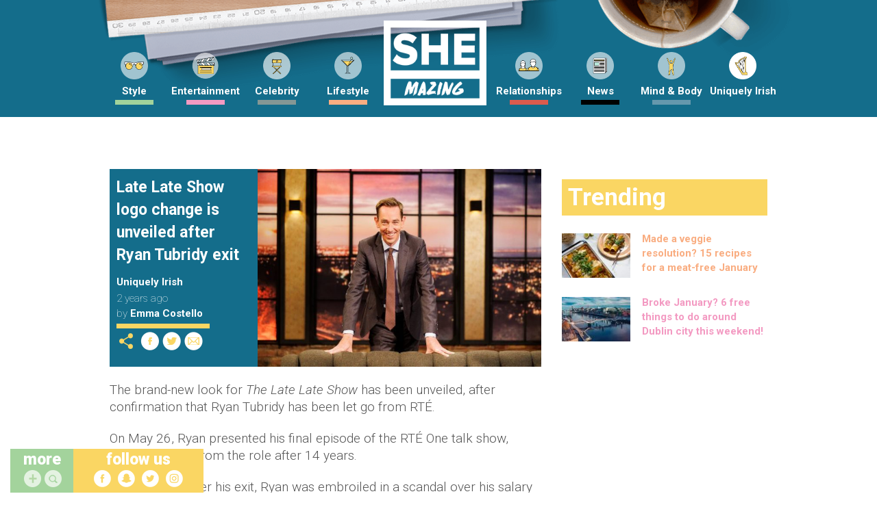

--- FILE ---
content_type: application/javascript
request_url: https://www.shemazing.net/wp-content/themes/s/public/js/sheology-postbid-2.1.5.js
body_size: 24891
content:
// timeout to control how long bidders have to respond.
var PREBID_TIMEOUT = 3000;
var PREBID_SERVER_TIMEOUT = 2500;
var POSTBID_DEVICE = POSTBID_DEVICE || 'desktop';

var sheology_pbjs = sheology_pbjs || {};

(function( window )
{
	var configDesktop = {
		'/19331762/SM_Top_Leaderboard': {
			mediaTypes: {
				banner: {
					sizes: [
						[728,90],
						[970,250]
					]
				}
			},
			bids: [{
				bidder: 'rubicon',
				params: {
					accountId: 14346,
					siteId: 161020,
					zoneId: 772158,
					sizes: [2,57],
					position: "atf"
				}
			}, {
				bidder: "adform",
				params: {
					mid: 509668
				}
			/* }, {
				bidder: "aol",
				params: {
					placement: 6545121,
					network: "4906.1",
					server: "adserver-eu.adtech.advertising.com"
				} */
			}, {
				bidder: "adyoulike",
				params: {
					placement: "d299ec7680445f8453996e29bee1993e"
				}
			}]
		},
		'/19331762/SM_Top_Leaderboard_2': {
			mediaTypes: {
				banner: {
					sizes: [
						[728,90],
						[970,250],
						[1, 1]
					]
				}
			},
			bids: [{
				bidder: 'rubicon',
				params: {
					accountId: 14346,
					siteId: 161020,
					zoneId: 772156,
					sizes: [2,57],
					position: "btf"
				}
			}, {
				bidder: "sharethrough",
				params: {
					pkey: "eRpRdKy4DDq8oVeDq1qh8GhH"
				}
			}, {
				bidder: "adform",
				params: {
					mid: 509669
				}
			/* }, {
				bidder: "aol",
				params: {
					placement: 6545112,
					network: "4906.1",
					server: "adserver-eu.adtech.advertising.com"
				} */
			}, {
				bidder: "adyoulike",
				params: {
					placement: "0691db32d7f92b9cd003e892c858b7f3"
				}
			}]
		},
		'/19331762/SM_Top_Leaderboard_3': {
			mediaTypes: {
				banner: {
					sizes: [
						[728,90],
						[970,250],
						[1, 1]
					]
				}
			},
			bids: [{
				bidder: 'rubicon',
				params: {
					accountId: 14346,
					siteId: 161020,
					zoneId: 772156,
					sizes: [2,57],
					position: "btf"
				}
			}, {
				bidder: "sharethrough",
				params: {
					pkey: "UR9WEGhMm9vgHM1tY5t63S6g"
				}
			}, {
				bidder: "adform",
				params: {
					mid: 509670
				}
			/* }, {
				bidder: "aol",
				params: {
					placement: 6545122,
					network: "4906.1",
					server: "adserver-eu.adtech.advertising.com"
				} */
			}, {
				bidder: "adyoulike",
				params: {
					placement: "0d85a895d85487d31ff7575a3fbaa63c"
				}
			}]
		},
		'/19331762/SM_Top_Leaderboard_4': {
			mediaTypes: {
				banner: {
					sizes: [
						[728,90],
						[970,250],
						[1, 1]
					]
				}
			},
			bids: [{
				bidder: 'rubicon',
				params: {
					accountId: 14346,
					siteId: 161020,
					zoneId: 772156,
					sizes: [2,57],
					position: "btf"
				}
			}, {
				bidder: "sharethrough",
				params: {
					pkey: "EszEqiJUp8aeMUDqChvrZfb6"
				}
			}, {
				bidder: "adform",
				params: {
					mid: 509671
				}
			/* }, {
				bidder: "aol",
				params: {
					placement: 6545129,
					network: "4906.1",
					server: "adserver-eu.adtech.advertising.com"
				} */
			}, {
				bidder: "adyoulike",
				params: {
					placement: "220fbc844af52930305dddbfaafd95fe"
				}
			}]
		},
		'/19331762/SM_Top_Leaderboard_5': {
			mediaTypes: {
				banner: {
					sizes: [
						[728,90],
						[970,250],
						[1, 1]
					]
				}
			},
			bids: [{
				bidder: 'rubicon',
				params: {
					accountId: 14346,
					siteId: 161020,
					zoneId: 772156,
					sizes: [2,57],
					position: "btf"
				}
			}, {
				bidder: "sharethrough",
				params: {
					pkey: "osC36EvrhfXWkyqtrc1Rn3V1"
				}
			}, {
				bidder: "adform",
				params: {
					mid: 509672
				}
			/* }, {
				bidder: "aol",
				params: {
					placement: 6545116,
					network: "4906.1",
					server: "adserver-eu.adtech.advertising.com"
				} */
			}, {
				bidder: "adyoulike",
				params: {
					placement: "0960099013ee649441fb10104511a93a"
				}
			}]
		},
		'/19331762/SM_InFeed_MPU': {
			mediaTypes: {
				banner: {
					sizes: [
						[300, 250],
						[1, 1]
					]
				}
			},
			bids: [{
				bidder: 'rubicon',
				params: {
					accountId: 14346,
					siteId: 161020,
					zoneId: 772154,
					sizes: [15],
					position: "atf"
				}
			}, {
				bidder: "sharethrough",
				params: {
					pkey: "3RfxgoWV4ED8F93dGTiA9UdZ"
				}
			}, {
				bidder: "triplelift",
				params: {
					inventoryCode: "SM_InFeed_MPU"
				}
			}, {
				bidder: "adform",
				params: {
					mid: 509673
				}
			/* }, {
				bidder: "aol",
				params: {
					placement: 6545128,
					network: "4906.1",
					server: "adserver-eu.adtech.advertising.com"
				} */
			}, {
				bidder: "adyoulike",
				params: {
					placement: "5271f34d2304db9ee5711113c4313c1a"
				}
			}]
		},
		'/19331762/SM_InFeed_MPU2': {
			mediaTypes: {
				banner: {
					sizes: [
						[300, 250],
						[1, 1]
					]
				}
			},
			bids: [{
				bidder: 'rubicon',
				params: {
					accountId: 14346,
					siteId: 161020,
					zoneId: 772154,
					sizes: [15],
					position: "btf"
				}
			}, {
				bidder: "triplelift",
				params: {
					inventoryCode: "SM_InFeed_MPU2"
				}
			}, {
				bidder: "adform",
				params: {
					mid: 509674
				}
			/* }, {
				bidder: "aol",
				params: {
					placement: 6545125,
					network: "4906.1",
					server: "adserver-eu.adtech.advertising.com"
				} */
			}, {
				bidder: "adyoulike",
				params: {
					placement: "3491549190ea5b801372cdc107bac363"
				}
			}]
		},
		'/19331762/SM_InFeed_MPU3': {
			mediaTypes: {
				banner: {
					sizes: [
						[300, 250]
					]
				}
			},
			bids: [{
				bidder: 'rubicon',
				params: {
					accountId: 14346,
					siteId: 161020,
					zoneId: 772154,
					sizes: [15],
					position: "btf"
				}
			}]
		},
		'/19331762/SM_InFeed_MPU4': {
			mediaTypes: {
				banner: {
					sizes: [
						[300, 250]
					]
				}
			},
			bids: [{
				bidder: 'rubicon',
				params: {
					accountId: 14346,
					siteId: 161020,
					zoneId: 772154,
					sizes: [15],
					position: "btf"
				}
			}]
		},
		'/19331762/SM_InFeed_MPU5': {
			mediaTypes: {
				banner: {
					sizes: [
						[300, 250]
					]
				}
			},
			bids: [{
				bidder: 'rubicon',
				params: {
					accountId: 14346,
					siteId: 161020,
					zoneId: 772154,
					sizes: [15],
					position: "btf"
				}
			}]
		},
		'/19331762/SM_InFeed_MPU6': {
			mediaTypes: {
				banner: {
					sizes: [
						[300, 250]
					]
				}
			},
			bids: [{
				bidder: 'rubicon',
				params: {
					accountId: 14346,
					siteId: 161020,
					zoneId: 772154,
					sizes: [15],
					position: "btf"
				}
			}]
		},
		'/19331762/SM_InFeed_MPU7': {
			mediaTypes: {
				banner: {
					sizes: [
						[300, 250]
					]
				}
			},
			bids: [{
				bidder: 'rubicon',
				params: {
					accountId: 14346,
					siteId: 161020,
					zoneId: 772154,
					sizes: [15],
					position: "btf"
				}
			}]
		},
		'/19331762/SM_InFeed_MPU8': {
			mediaTypes: {
				banner: {
					sizes: [
						[300, 250]
					]
				}
			},
			bids: [{
				bidder: 'rubicon',
				params: {
					accountId: 14346,
					siteId: 161020,
					zoneId: 772154,
					sizes: [15],
					position: "btf"
				}
			}]
		},
		'/19331762/SM_Top_MPU': {
			mediaTypes: {
				banner: {
					sizes: [
						[300, 250],
						[300, 600],
						[160, 600],
						[120, 600]
					]
				}
			},
			bids: [{
				bidder: 'rubicon',
				params: {
					accountId: 14346,
					siteId: 161020,
					zoneId: 772168,
					sizes: [8,9,10,15],
					position: "atf"
				}
			}, {
				bidder: "adform",
				params: {
					mid: 509675
				}
			/* }, {
				bidder: "aol",
				params: {
					placement: 6545114,
					network: "4906.1",
					server: "adserver-eu.adtech.advertising.com"
				} */
			}, {
				bidder: "adyoulike",
				params: {
					placement: "28a451359ccd5588e71e30ffb0d3e930"
				}
			}]
		},
		'/19331762/SM_Sky': {
			mediaTypes: {
				banner: {
					sizes: [
						[300, 250],
						[300, 600],
						[160, 600],
						[120, 600]
					]
				}
			},
			bids: [{
				bidder: 'rubicon',
				params: {
					accountId: 14346,
					siteId: 161020,
					zoneId: 772162,
					sizes: [8,9,10,15],
					position: "btf"
				}
			}, {
				bidder: "adform",
				params: {
					mid: 509676
				}
			/* }, {
				bidder: "aol",
				params: {
					placement: 6545113,
					network: "4906.1",
					server: "adserver-eu.adtech.advertising.com"
				} */
			}, {
				bidder: "adyoulike",
				params: {
					placement: "d1813a16a53118ea921bbd0df59c6a67"
				}
			}]
		},
		'/19331762/SM_Right_MPU_3': {
			mediaTypes: {
				banner: {
					sizes: [
						[300, 250],
						[300, 600],
						[160, 600],
						[120, 600]
					]
				}
			},
			bids: [{
				bidder: 'rubicon',
				params: {
					accountId: 14346,
					siteId: 161020,
					zoneId: 772162,
					sizes: [8,9,10,15],
					position: "btf"
				}
			}, {
				bidder: "adform",
				params: {
					mid: 509677
				}
			/* }, {
				bidder: "aol",
				params: {
					placement: 6545111,
					network: "4906.1",
					server: "adserver-eu.adtech.advertising.com"
				} */
			}, {
				bidder: "adyoulike",
				params: {
					placement: "2ef25d3246c40d76185582ddf6a78143"
				}
			}]
		},
		'/19331762/SM_Right_MPU_4': {
			mediaTypes: {
				banner: {
					sizes: [
						[300, 250],
						[300, 600],
						[160, 600],
						[120, 600]
					]
				}
			},
			bids: [{
				bidder: 'rubicon',
				params: {
					accountId: 14346,
					siteId: 161020,
					zoneId: 772162,
					sizes: [8,9,10,15],
					position: "btf"
				}
			}, {
				bidder: "adform",
				params: {
					mid: 509678
				}
			/* }, {
				bidder: "aol",
				params: {
					placement: 6545126,
					network: "4906.1",
					server: "adserver-eu.adtech.advertising.com"
				} */
			}, {
				bidder: "adyoulike",
				params: {
					placement: "bf8960ab51935e210fabf9f11f4dc872"
				}
			}]
		},
		'/19331762/SM_Right_MPU_5': {
			mediaTypes: {
				banner: {
					sizes: [
						[300, 250],
						[300, 600],
						[160, 600],
						[120, 600]
					]
				}
			},
			bids: [{
				bidder: 'rubicon',
				params: {
					accountId: 14346,
					siteId: 161020,
					zoneId: 772162,
					sizes: [8,9,10,15],
					position: "btf"
				}
			}, {
				bidder: "adform",
				params: {
					mid: 509679
				}
			/* }, {
				bidder: "aol",
				params: {
					placement: 6545127,
					network: "4906.1",
					server: "adserver-eu.adtech.advertising.com"
				} */
			}, {
				bidder: "adyoulike",
				params: {
					placement: "c7a86d49683893cea830e7b8a6790253"
				}
			}]
		},
		'/19331762/SH_Middle_Article_Widget': {
			mediaTypes: {
				banner: {
					sizes: [
						[1, 1]
					]
				}
			},
			bids: [{
				bidder: "sharethrough",
				params: {
					pkey: "P12uNbNW9NVBpJF6nb7hbRSp"
				}
			}]
		},
		'/19331762/Shemazing_Native_Ad_Desktop': {
			mediaTypes: {
				banner: {
					sizes: [
						[1, 1]
					]
				}
			},
			bids: [{
				bidder: "sharethrough",
				params: {
					pkey: "cXt4kzuSoUFDdvTPbp2zkWvq"
				}
			}]
		},
		'/19331762/SH_Right_Side_native': {
			mediaTypes: {
				banner: {
					sizes: [
						[1, 1]
					]
				}
			},
			bids: [{
				bidder: "sharethrough",
				params: {
					pkey: "YxKd2eXEY3zMCcs3PjdMbr74"
				}
			}]
		}
	};

	var configMobile = {
		'/19331762/SM_Top_Leaderboard': {
			mediaTypes: {
				banner: {
					sizes: [
						[300, 250],
						[320, 50],
						[1, 1]
					]
				}
			},
			bids: [{
				bidder: 'rubicon',
				params: {
					accountId: 14346,
					siteId: 161022,
					zoneId: 772178,
					sizes: [15,43],
					position: "atf"
				}
			}, {
				bidder: "sharethrough",
				params: {
					pkey: "qz88bFHAWux26xo7VpheKv7w"
				}
			}, {
				bidder: "triplelift",
				params: {
					inventoryCode: "SM_Content_Top"
				}
			}, {
				bidder: "adform",
				params: {
					mid: 509680
				}
			/* }, {
				bidder: "aol",
				params: {
					placement: 6545117,
					network: "4906.1",
					server: "adserver-eu.adtech.advertising.com"
				} */
			}, {
				bidder: "adyoulike",
				params: {
					placement: "a31e4a1ace6000d7e7effdf9aba1f785"
				}
			}]
		},
		'/19331762/SM_Top_Leaderboard_2': {
			mediaTypes: {
				banner: {
					sizes: [
						[300, 250],
						[1, 1],
						[320, 50],
						[120, 600],
						[160, 600],
						[300, 600]
					]
				}
			},
			bids: [{
				bidder: 'rubicon',
				params: {
					accountId: 14346,
					siteId: 161022,
					zoneId: 772176,
					sizes: [8,9,10,15,43],
					position: "btf"
				}
			}, {
				bidder: "sharethrough",
				params: {
					pkey: "HWbFHPBSpnda1znTfUypaouW"
				}
			}, {
				bidder: "triplelift",
				params: {
					inventoryCode: "SM_Content_Top_2"
				}
			}, {
				bidder: "adform",
				params: {
					mid: 509681
				}
			/* }, {
				bidder: "aol",
				params: {
					placement: 6545131,
					network: "4906.1",
					server: "adserver-eu.adtech.advertising.com"
				} */
			}, {
				bidder: "adyoulike",
				params: {
					placement: "869fb598734ae49b0cac986723a10971"
				}
			}]
		},
		'/19331762/SM_Top_Leaderboard_3': {
			mediaTypes: {
				banner: {
					sizes: [
						[300, 250],
						[1, 1],
						[320, 50],
						[120, 600],
						[160, 600],
						[300, 600]
					]
				}
			},
			bids: [{
				bidder: 'rubicon',
				params: {
					accountId: 14346,
					siteId: 161022,
					zoneId: 772176,
					sizes: [8,9,10,15,43],
					position: "btf"
				}
			}, {
				bidder: "sharethrough",
				params: {
					pkey: "uHAzMkazRRV2FM1f3UzEGhvi"
				}
			}, {
				bidder: "triplelift",
				params: {
					inventoryCode: "SM_Content_Top_3"
				}
			}, {
				bidder: "adform",
				params: {
					mid: 509682
				}
			/* }, {
				bidder: "aol",
				params: {
					placement: 6545119,
					network: "4906.1",
					server: "adserver-eu.adtech.advertising.com"
				} */
			}, {
				bidder: "adyoulike",
				params: {
					placement: "2d1c576b030a112bbfbf505551c5449a"
				}
			}]
		},
		'/19331762/SM_Top_Leaderboard_4': {
			mediaTypes: {
				banner: {
					sizes: [
						[300, 250],
						[1, 1],
						[320, 50],
						[120, 600],
						[160, 600],
						[300, 600]
					]
				}
			},
			bids: [{
				bidder: 'rubicon',
				params: {
					accountId: 14346,
					siteId: 161022,
					zoneId: 772176,
					sizes: [8,9,10,15,43],
					position: "btf"
				}
			}, {
				bidder: "sharethrough",
				params: {
					pkey: "BAippdvqdvBKaTcvZ4jqZjoN"
				}
			}, {
				bidder: "triplelift",
				params: {
					inventoryCode: "SM_Content_Top_4"
				}
			}, {
				bidder: "adform",
				params: {
					mid: 509683
				}
			/* }, {
				bidder: "aol",
				params: {
					placement: 6545115,
					network: "4906.1",
					server: "adserver-eu.adtech.advertising.com"
				} */
			}, {
				bidder: "adyoulike",
				params: {
					placement: "783ea3da714f0483d82bde8c10440b67"
				}
			}]
		},
		'/19331762/SM_Top_Leaderboard_5': {
			mediaTypes: {
				banner: {
					sizes: [
						[300, 250],
						[1, 1],
						[320, 50],
						[120, 600],
						[160, 600],
						[300, 600]
					]
				}
			},
			bids: [{
				bidder: 'rubicon',
				params: {
					accountId: 14346,
					siteId: 161022,
					zoneId: 772176,
					sizes: [8,9,10,15,43],
					position: "btf"
				}
			}, {
				bidder: "sharethrough",
				params: {
					pkey: "BDARnC2SwqkXBzzTaPbLww2V"
				}
			}, {
				bidder: "triplelift",
				params: {
					inventoryCode: "SM_Content_Top_5"
				}
			}, {
				bidder: "adform",
				params: {
					mid: 509684
				}
			/* }, {
				bidder: "aol",
				params: {
					placement: 6545123,
					network: "4906.1",
					server: "adserver-eu.adtech.advertising.com"
				} */
			}, {
				bidder: "adyoulike",
				params: {
					placement: "119b72efdbc3d2955c1146750ba12b62"
				}
			}]
		},
		'/19331762/SM_InFeed_MPU': {
			mediaTypes: {
				banner: {
					sizes: [
						[300, 250],
						[300, 600],
						[160, 600],
						[120, 600],
						[1, 1]
					]
				}
			},
			bids: [{
				bidder: 'rubicon',
				params: {
					accountId: 14346,
					siteId: 161022,
					zoneId: 772174,
					sizes: [8,9,10,15],
					position: "atf"
				}
			}, {
				bidder: "sharethrough",
				params: {
					pkey: "8wt6aoQ5PEkAojK5mudgSH98"
				}
			}, {
				bidder: "triplelift",
				params: {
					inventoryCode: "SM_InFeed_MPU"
				}
			}, {
				bidder: "adform",
				params: {
					mid: 509685
				}
			/* }, {
				bidder: "aol",
				params: {
					placement: 6545128,
					network: "4906.1",
					server: "adserver-eu.adtech.advertising.com"
				} */
			}, {
				bidder: "adyoulike",
				params: {
					placement: "5271f34d2304db9ee5711113c4313c1a"
				}
			}]
		},
		'/19331762/SM_InFeed_MPU2': {
			mediaTypes: {
				banner: {
					sizes: [
						[300, 250],
						[300, 600],
						[160, 600],
						[120, 600],
						[1, 1]
					]
				}
			},
			bids: [{
				bidder: 'rubicon',
				params: {
					accountId: 14346,
					siteId: 161022,
					zoneId: 772174,
					sizes: [8,9,10,15],
					position: "btf"
				}
			}, {
				bidder: "triplelift",
				params: {
					inventoryCode: "SM_InFeed_MPU2"
				}
			}, {
				bidder: "adform",
				params: {
					mid: 509687
				}
			/* }, {
				bidder: "aol",
				params: {
					placement: 6545125,
					network: "4906.1",
					server: "adserver-eu.adtech.advertising.com"
				} */
			}, {
				bidder: "adyoulike",
				params: {
					placement: "3491549190ea5b801372cdc107bac363"
				}
			}]
		},
		'/19331762/SM_InFeed_MPU3': {
			mediaTypes: {
				banner: {
					sizes: [
						[300, 250],
						[300, 600],
						[160, 600],
						[120, 600]
					]
				}
			},
			bids: [{
				bidder: 'rubicon',
				params: {
					accountId: 14346,
					siteId: 161022,
					zoneId: 772174,
					sizes: [8,9,10,15],
					position: "btf"
				}
			}]
		},
		'/19331762/SM_InFeed_MPU4': {
			mediaTypes: {
				banner: {
					sizes: [
						[300, 250],
						[300, 600],
						[160, 600],
						[120, 600]
					]
				}
			},
			bids: [{
				bidder: 'rubicon',
				params: {
					accountId: 14346,
					siteId: 161022,
					zoneId: 772174,
					sizes: [8,9,10,15],
					position: "btf"
				}
			}]
		},
		'/19331762/SM_InFeed_MPU5': {
			mediaTypes: {
				banner: {
					sizes: [
						[300, 250],
						[300, 600],
						[160, 600],
						[120, 600]
					]
				}
			},
			bids: [{
				bidder: 'rubicon',
				params: {
					accountId: 14346,
					siteId: 161022,
					zoneId: 772174,
					sizes: [8,9,10,15],
					position: "btf"
				}
			}]
		},
		'/19331762/SM_InFeed_MPU6': {
			mediaTypes: {
				banner: {
					sizes: [
						[300, 250],
						[300, 600],
						[160, 600],
						[120, 600]
					]
				}
			},
			bids: [{
				bidder: 'rubicon',
				params: {
					accountId: 14346,
					siteId: 161022,
					zoneId: 772174,
					sizes: [8,9,10,15],
					position: "btf"
				}
			}]
		},
		'/19331762/SM_InFeed_MPU7': {
			mediaTypes: {
				banner: {
					sizes: [
						[300, 250],
						[300, 600],
						[160, 600],
						[120, 600]
					]
				}
			},
			bids: [{
				bidder: 'rubicon',
				params: {
					accountId: 14346,
					siteId: 161022,
					zoneId: 772174,
					sizes: [8,9,10,15],
					position: "btf"
				}
			}]
		},
		'/19331762/SM_InFeed_MPU8': {
			mediaTypes: {
				banner: {
					sizes: [
						[300, 250],
						[300, 600],
						[160, 600],
						[120, 600]
					]
				}
			},
			bids: [{
				bidder: 'rubicon',
				params: {
					accountId: 14346,
					siteId: 161022,
					zoneId: 772174,
					sizes: [8,9,10,15],
					position: "btf"
				}
			}]
		},
		'/19331762/SM_Top_MPU': {
			mediaTypes: {
				banner: {
					sizes: [
						[300, 250],
						[320, 50],
						[300, 600],
						[160, 600],
						[120, 600],
						[1, 1]
					]
				}
			},
			bids: [{
				bidder: 'rubicon',
				params: {
					accountId: 14346,
					siteId: 161022,
					zoneId: 772184,
					sizes: [8,9,10,15,43],
					position: "btf"
				}
			}, {
				bidder: "sharethrough",
				params: {
					pkey: "u3RiD91gDR43ULtGN2iG9P4W"
				}
			}, {
				bidder: "triplelift",
				params: {
					inventoryCode: "SH_Content_Bottom"
				}
			}, {
				bidder: "adform",
				params: {
					mid: 509694
				}
			/* }, {
				bidder: "aol",
				params: {
					placement: 6545132,
					network: "4906.1",
					server: "adserver-eu.adtech.advertising.com"
				} */
			}, {
				bidder: "adyoulike",
				params: {
					placement: "b8a33148704ccf0048d9a99f46de58d4"
				}
			}]
		},
		'/19331762/SM_Sky': {
			mediaTypes: {
				banner: {
					sizes: [
						[300, 250],
						[320, 50],
						[300, 600],
						[160, 600],
						[120, 600],
						[1, 1]
					]
				}
			},
			bids: [{
				bidder: 'rubicon',
				params: {
					accountId: 14346,
					siteId: 161022,
					zoneId: 772184,
					sizes: [8,9,10,15,43],
					position: "btf"
				}
			}, {
				bidder: "sharethrough",
				params: {
					pkey: "t3wFvTpyPpJHCVbGFJTSnaZk"
				}
			}, {
				bidder: "triplelift",
				params: {
					inventoryCode: "SH_Content_Bottom_2"
				}
			}, {
				bidder: "adform",
				params: {
					mid: 509695
				}
			/* }, {
				bidder: "aol",
				params: {
					placement: 6545130,
					network: "4906.1",
					server: "adserver-eu.adtech.advertising.com"
				} */
			}, {
				bidder: "adyoulike",
				params: {
					placement: "070b6d39e54137b64f1dc0109706d001"
				}
			}]
		},
		'/19331762/SM_Right_MPU_3': {
			mediaTypes: {
				banner: {
					sizes: [
						[300, 250],
						[320, 50],
						[300, 600],
						[160, 600],
						[120, 600],
						[1, 1]
					]
				}
			},
			bids: [{
				bidder: 'rubicon',
				params: {
					accountId: 14346,
					siteId: 161022,
					zoneId: 772184,
					sizes: [8,9,10,15,43],
					position: "btf"
				}
			}, {
				bidder: "sharethrough",
				params: {
					pkey: "eV2CU555foR94qZvQFLkbGFn"
				}
			}, {
				bidder: "triplelift",
				params: {
					inventoryCode: "SH_Content_Bottom_3"
				}
			}, {
				bidder: "adform",
				params: {
					mid: 509696
				}
			/* }, {
				bidder: "aol",
				params: {
					placement: 6545120,
					network: "4906.1",
					server: "adserver-eu.adtech.advertising.com"
				} */
			}, {
				bidder: "adyoulike",
				params: {
					placement: "fdd5181aac8ab2dc7155504aeab562a0"
				}
			}]
		},
		'/19331762/SM_Right_MPU_4': {
			mediaTypes: {
				banner: {
					sizes: [
						[300, 250],
						[320, 50],
						[300, 600],
						[160, 600],
						[120, 600],
						[1, 1]
					]
				}
			},
			bids: [{
				bidder: 'rubicon',
				params: {
					accountId: 14346,
					siteId: 161022,
					zoneId: 772184,
					sizes: [8,9,10,15,43],
					position: "btf"
				}
			}, {
				bidder: "sharethrough",
				params: {
					pkey: "tzoi9iSHtgDhZx9NoVewKDMF"
				}
			}, {
				bidder: "triplelift",
				params: {
					inventoryCode: "SH_Content_Bottom_4"
				}
			}, {
				bidder: "adform",
				params: {
					mid: 509697
				}
			/* }, {
				bidder: "aol",
				params: {
					placement: 6545118,
					network: "4906.1",
					server: "adserver-eu.adtech.advertising.com"
				} */
			}, {
				bidder: "adyoulike",
				params: {
					placement: "e2e5550b62940524b94d605aa20d031f"
				}
			}]
		},
		'/19331762/SM_Right_MPU_5': {
			mediaTypes: {
				banner: {
					sizes: [
						[300, 250],
						[320, 50],
						[300, 600],
						[160, 600],
						[120, 600],
						[1, 1]
					]
				}
			},
			bids: [{
				bidder: 'rubicon',
				params: {
					accountId: 14346,
					siteId: 161022,
					zoneId: 772184,
					sizes: [8,9,10,15,43],
					position: "btf"
				}
			}, {
				bidder: "sharethrough",
				params: {
					pkey: "uTg2Vk7Lxgv5Wv53WzqjQkbb"
				}
			}, {
				bidder: "triplelift",
				params: {
					inventoryCode: "SH_Content_Bottom_5"
				}
			}, {
				bidder: "adform",
				params: {
					mid: 509698
				}
			/* }, {
				bidder: "aol",
				params: {
					placement: 6545124,
					network: "4906.1",
					server: "adserver-eu.adtech.advertising.com"
				} */
			}, {
				bidder: "adyoulike",
				params: {
					placement: "90845a56f5afe87a57e0a654ec327adf"
				}
			}]
		},
		'/19331762/SM_Attached_Bottom_Mobile': {
			mediaTypes: {
				banner: {
					sizes: [
						[320, 50],
						[1, 1]
					]
				}
			},
			bids: [{
				bidder: 'rubicon',
				params: {
					accountId: 14346,
					siteId: 161022,
					zoneId: 772172,
					sizes: [43],
					position: "atf"
				}
			}, {
				bidder: "adform",
				params: {
					mid: 509699
				}
			/* }, {
				bidder: "aol",
				params: {
					placement: 6545724,
					network: "4906.1",
					server: "adserver-eu.adtech.advertising.com"
				} */
			}, {
				bidder: "adyoulike",
				params: {
					placement: "d2e55e28562abaf82b67c7671956bc2c"
				}
			}]
		},
		'/19331762/x_HeaderPosition_SH': {
			mediaTypes: {
				banner: {
					sizes: [
						[1, 1],
						[320, 50]
					]
				}
			},
			bids: [{
				bidder: 'rubicon',
				params: {
					accountId: 14346,
					siteId: 161022,
					zoneId: 772192,
					sizes: [43],
					position: "atf"
				}
			}]
		},
		'/19331762/SH_Post_Middle_Mobile': {
			mediaTypes: {
				banner: {
					sizes: [
						[1, 1]
					]
				}
			},
			bids: [{
				bidder: "sharethrough",
				params: {
					pkey: "ud51QTQXBwQtHkyTdwg3dVap"
				}
			}, {
				bidder: "triplelift",
				params: {
					inventoryCode: "SH_Post_Middle_Mobile"
				}
			}]
		}
	};

	sheology_pbjs.postbid = ( POSTBID_DEVICE === 'desktop' ) ? configDesktop : configMobile;

})( window );
